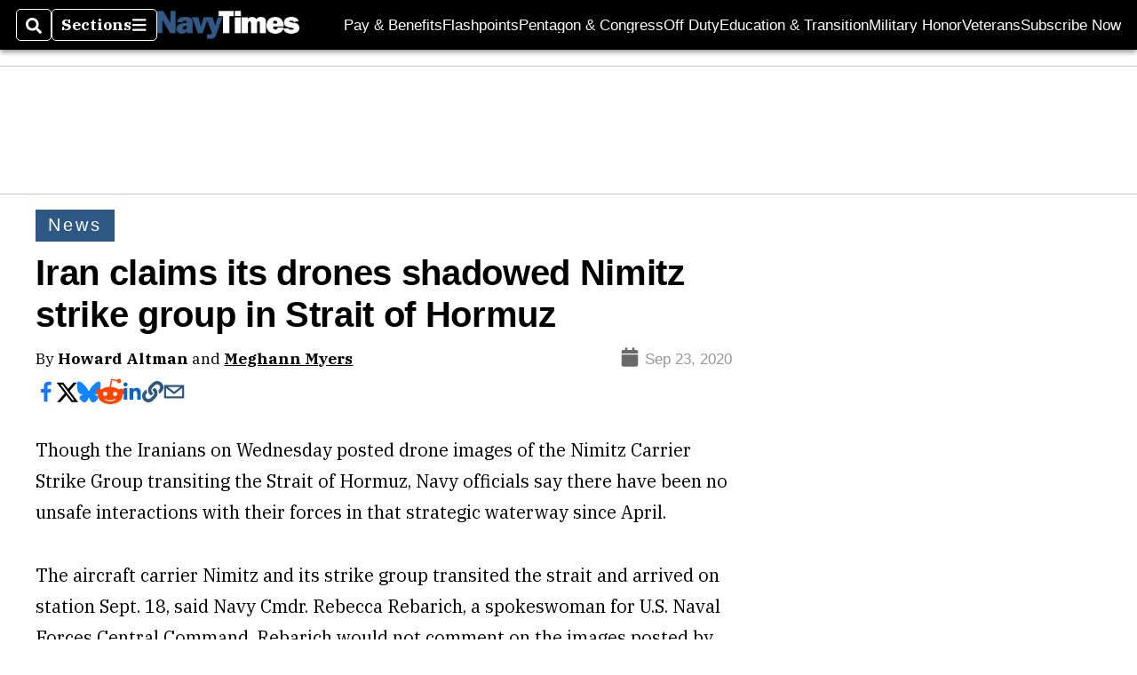

--- FILE ---
content_type: text/html; charset=utf-8
request_url: https://www.google.com/recaptcha/api2/aframe
body_size: 267
content:
<!DOCTYPE HTML><html><head><meta http-equiv="content-type" content="text/html; charset=UTF-8"></head><body><script nonce="7eFqPf2qbknYPvePzvb4sQ">/** Anti-fraud and anti-abuse applications only. See google.com/recaptcha */ try{var clients={'sodar':'https://pagead2.googlesyndication.com/pagead/sodar?'};window.addEventListener("message",function(a){try{if(a.source===window.parent){var b=JSON.parse(a.data);var c=clients[b['id']];if(c){var d=document.createElement('img');d.src=c+b['params']+'&rc='+(localStorage.getItem("rc::a")?sessionStorage.getItem("rc::b"):"");window.document.body.appendChild(d);sessionStorage.setItem("rc::e",parseInt(sessionStorage.getItem("rc::e")||0)+1);localStorage.setItem("rc::h",'1765054767112');}}}catch(b){}});window.parent.postMessage("_grecaptcha_ready", "*");}catch(b){}</script></body></html>

--- FILE ---
content_type: application/javascript; charset=utf-8
request_url: https://www.navytimes.com/pf/resources/prebid-configs/navy-times.js?d=136
body_size: -53
content:
pbjs.bidderSettings = {
	nobid: {
		siteId: '20009',
	},
}
pbjs.bidderconfig = [
	{
		bidder: 'rubicon',
		params: {
			accountId: '17856',
			siteId: '182728',
			zoneId: '892702',
		},
	},
	{
		bidder: 'nobid',
		params: {
			siteId: '20009',
		},
	},
]

pbjs.bidderconfig.by_size = {}
pbjs.video_bidders = []

--- FILE ---
content_type: application/javascript; charset=utf-8
request_url: https://fundingchoicesmessages.google.com/f/AGSKWxWAKajw7glzJPbLghZgEzoGGNYj7w07HboPtLkghVQKe-Hh-0gKk_yFh0T2Q0NtTRv7DD972WgdtUicqHWcmsO2ceNc2AT-vqFDGvPnQw7F2quvX_0SxlwvNNSBvd1Tyj3hB23pbFTf0__gepK7RCnNkEq5C1n_27yWg-lsIX6AcvbNFzuPYD6ugp5e/_/ad_homepage_/adperfdemo./ad_styling__adhesion./adsdyn160x160.
body_size: -1290
content:
window['37d9cba4-e7df-4bc0-9caf-21d348c065eb'] = true;